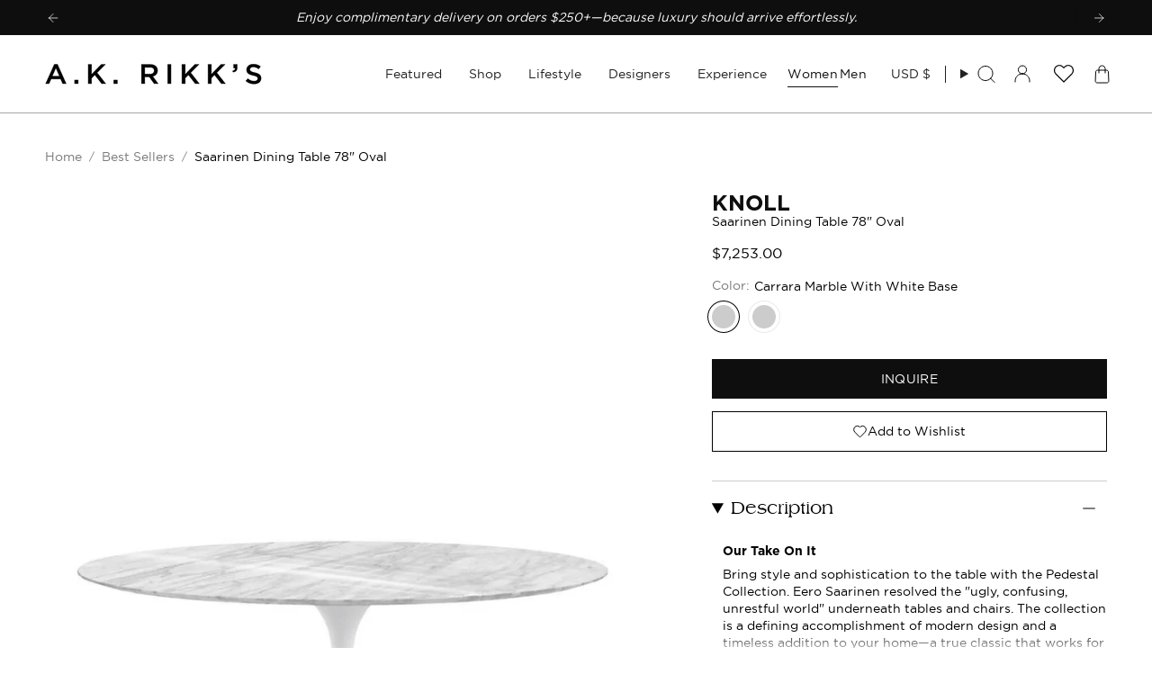

--- FILE ---
content_type: text/css
request_url: https://akrikks.com/cdn/shop/t/370/assets/section-contact-form.css?v=35225297421308915761768851664
body_size: 456
content:
.contact img{max-width:100%}.contact-form .field{border-bottom:none;padding:0}.contact-form .field input,.contact-form .field select,.contact-form .field textarea{width:100%;padding:17px}.contact-form .field input:focus,.contact-form .field select:focus,.contact-form .field textarea:focus{box-shadow:0 0 0 .1rem #000000bf}.contact .form__message{align-items:center}.contact .icon-success{margin-top:.2rem}.contact .field{margin-bottom:1.5rem}@media screen and (min-width: 750px){.contact .field{margin-bottom:2rem}}.contact__button{margin-top:3rem}@media screen and (min-width: 750px){.contact__button{margin-top:4rem}}.grecaptcha-badge{visibility:hidden}.field__label{font-size:16px;left:15px;top:50%;transform:translateY(-50%);margin-bottom:0;pointer-events:none;position:absolute;transition:top .3s ease,font-size .3s ease;color:rgba(var(--text),.75);letter-spacing:.1rem;line-height:1.5}.product-contact-field{display:flex;flex-direction:column}.field--with-error{flex-wrap:wrap}.form__message{display:flex;font-size:14px;line-height:1;margin-top:5px;align-items:center}.text-area_label{top:20px;transform:unset}.form-status-list{margin-bottom:10px}.contact-form{padding-top:15px}.field__input:focus~.field__label,.field__input:not(:placeholder-shown)~.field__label,.field__input:-webkit-autofill~.field__label,.customer .field input:focus~label,.customer .field input:not(:placeholder-shown)~label,.customer .field input:-webkit-autofill~label{font-size:10px;top:17px;letter-spacing:.04px}.field__input:focus~.field__label.text-area_label{top:10px}.field__input::placeholder,.customer .field input::placeholder{opacity:0}.contact-product .contact__button{margin-top:30px}.product-popup-modal__content-info{padding:40px 0}.contact-product .title{margin:0;font-size:32px}@media screen and (min-width: 750px){.contact-product .title{font-size:36px}}.form-status{margin:0;font-size:16px;font-family:var(--GOTHAM-FONT);font-weight:var(--FONT-WEIGHT-REGULAR);display:flex;align-items:center}.form__message .icon,.customer .form__message svg{flex-shrink:0;height:1.3rem;margin-right:.5rem;width:1.3rem}.icon-error{flex-shrink:0;height:1.3rem;margin-right:.5rem;width:1.3rem}#ProductPopup-buttons{width:100%;text-transform:uppercase}.product-popup-modal{box-sizing:border-box;opacity:0;position:fixed;visibility:hidden;z-index:-1;margin:0 auto;top:0;left:0;overflow:auto;width:100%;background:#0003;height:100%}.product-popup-modal[open]{opacity:1;visibility:visible;z-index:101}.product-popup-modal__content{background-color:var(--COLOR-BG);overflow:auto;height:80%;margin:0 auto;left:50%;transform:translate(-50%);margin-top:5rem;width:92%;position:absolute;top:0;padding:0 1.5rem}@media screen and (min-width: 750px){.product-popup-modal__content{padding-right:1.5rem;margin-top:10rem;width:50%;padding:0 3rem}}.product-popup-modal__content img{max-width:100%}@media screen and (max-width: 749px){.product-popup-modal__content table{display:block;max-width:fit-content;overflow-x:auto;white-space:nowrap;margin:0}}.product-popup-modal__opener{display:inline-block}.product-popup-modal__button{font-size:1.6rem;padding-right:1.3rem;padding-left:0;height:4.4rem;text-underline-offset:.3rem;text-decoration-thickness:.1rem;transition:text-decoration-thickness var(--duration-short) ease}.product-popup-modal__button:hover{text-decoration-thickness:.2rem}.product-popup-modal__content-info>*{height:auto;margin:0 auto;max-width:100%;width:100%}@media screen and (max-width: 749px){.product-popup-modal__content-info>*{max-height:100%}}.product-popup-modal__toggle{background-color:rgb(var(--color-background));border:.1rem solid rgba(var(--color-foreground),.1);border-radius:50%;color:rgba(var(--color-foreground),.55);display:flex;align-items:center;justify-content:center;cursor:pointer;position:absolute;padding:.6rem;z-index:2;top:0;right:0;width:4rem;margin:0 0 0 auto}.product-popup-modal__toggle:hover{color:rgba(var(--color-foreground),.75)}.product-popup-modal__toggle .icon{height:auto;margin:0;width:2.2rem}
/*# sourceMappingURL=/cdn/shop/t/370/assets/section-contact-form.css.map?v=35225297421308915761768851664 */


--- FILE ---
content_type: image/svg+xml
request_url: https://akrikks.com/cdn/shop/t/370/assets/guidance_down-right-arrow.svg?v=63053907443694500271768851664
body_size: -630
content:
<svg width="29" height="29" viewBox="0 0 29 29" fill="none" xmlns="http://www.w3.org/2000/svg">
<g clip-path="url(#clip0_88_550)">
<path d="M24.7487 14.1422H3.53549M24.7487 14.1422C23.952 14.1422 22.9615 13.6631 22.1454 13.164C21.0558 12.4976 20.1065 11.6249 19.3105 10.6261C18.6929 9.85063 18.0824 8.92668 18.0819 8.30855M24.7487 14.1422C23.952 14.1422 22.9615 14.6212 22.1454 15.1203C21.0558 15.7868 20.1065 16.6595 19.3105 17.6583C18.6929 18.4337 18.0824 19.3577 18.0819 19.9758" stroke="black"/>
</g>
<defs>
<clipPath id="clip0_88_550">
<rect width="20" height="20" fill="white" transform="translate(14.1421 28.2843) rotate(-135)"/>
</clipPath>
</defs>
</svg>


--- FILE ---
content_type: text/javascript
request_url: https://akrikks.com/cdn/shop/t/370/assets/gender-menu.js?v=4022844450623347711768851664
body_size: -74
content:
document.addEventListener("DOMContentLoaded",function(){const genderNavButtons=document.querySelectorAll("[data-gender-nav]"),womenMenuMobile=document.querySelector(".drawer__menu_mobile.women-menu"),menMenuMobile=document.querySelector(".drawer__menu_mobile.men-menu"),womenMenuTablet=document.querySelector(".header__menu.desktop_menu_women"),menMenuTablet=document.querySelector(".header__menu.desktop_menu_men"),womenMenuDesktop=document.querySelector(".header__menu.desktop_menu_women"),menMenuDesktop=document.querySelector(".header__menu.desktop_menu_men"),womenTabEls=document.querySelectorAll('[data-gender-nav="women"]'),menTabEls=document.querySelectorAll('[data-gender-nav="men"]'),womenImage=document.querySelector("[data-image-women]"),menImage=document.querySelector("[data-image-men]"),womenImageDesktop=document.querySelectorAll("[data-image-desktop-gender-women]"),menImageDesktop=document.querySelectorAll("[data-image-desktop-gender-men]");window.location.pathname==="/"?localStorage.setItem("gender_menu","women"):window.location.pathname==="/pages/men"&&localStorage.setItem("gender_menu","men");function updateMenu(){const genderMenu=localStorage.getItem("gender_menu")||"women",isDesktop=window.innerWidth>1200;[womenMenuDesktop,menMenuDesktop,womenMenuTablet,menMenuTablet,womenMenuMobile,menMenuMobile].forEach(menu=>menu?.classList.remove("active"));let activeMenu;genderMenu==="women"?(isDesktop?activeMenu=womenMenuDesktop:activeMenu=womenMenuMobile,menTabEls.forEach(el=>{el.classList.remove("active")}),womenTabEls.forEach(el=>{el.classList.add("active")}),menImage?.classList.remove("active"),womenImage?.classList.add("active"),menImageDesktop?.forEach(image=>image.classList.remove("active")),womenImageDesktop?.forEach(image=>image.classList.add("active"))):(isDesktop?activeMenu=menMenuDesktop:activeMenu=menMenuMobile,womenTabEls.forEach(el=>{el.classList.remove("active")}),menTabEls.forEach(el=>{el.classList.add("active")}),womenImage?.classList.remove("active"),menImage?.classList.add("active"),womenImageDesktop?.forEach(image=>image.classList.remove("active")),menImageDesktop?.forEach(image=>image.classList.add("active"))),activeMenu?.classList.add("active")}updateMenu(),genderNavButtons.forEach(button=>{button.querySelector("a")&&button.addEventListener("click",function(event){event.preventDefault();const gender=event.target.dataset.gender;localStorage.setItem("gender_menu",gender),gender=="women"?window.location.href="/":gender=="men"&&(window.location.href="/pages/men")})}),document.querySelectorAll("[data-logo-link]").forEach(logo=>{logo.addEventListener("click",function(event){event.preventDefault(),(localStorage.getItem("gender_menu")||"women")==="men"?window.location.href="/pages/men":window.location.href="/"})}),window.addEventListener("resize",updateMenu)});
//# sourceMappingURL=/cdn/shop/t/370/assets/gender-menu.js.map?v=4022844450623347711768851664


--- FILE ---
content_type: text/javascript
request_url: https://akrikks.com/cdn/shop/t/370/assets/featured_collection_by_gender.js?v=58252167771092752411768851664
body_size: -591
content:
document.addEventListener("DOMContentLoaded", () => {
  const genderMenu = localStorage.getItem('gender_menu') || 'women';

  document.querySelectorAll('[data-women-section], [data-men-section]')
    .forEach(el => el.style.display = 'none');

  const sectionToShow = document.querySelector(`[data-${genderMenu}-section]`);
  if (sectionToShow) {
    sectionToShow.style.display = 'block';
  }
});

--- FILE ---
content_type: application/javascript
request_url: https://cdn.appmate.io/themecode/akrikkstest/staging-1/add-to-cart.js?generation=1743510697152762
body_size: -258
content:
export async function action({event:e,app:n,view:t}){e.preventDefault();const a=new FormData;a.append("id",t.wishlistItem.id),a.append("quantity",1);const o=t.querySelector(".wk-cta-button"),i=new CustomEvent("theme:cart:add",{detail:{formData:a,button:o}});document.dispatchEvent(i),t.moveToCart&&t.wishlist.isMine&&await n.removeWishlistItem({wishlistItemId:t.wishlistItem.id})}


--- FILE ---
content_type: image/svg+xml
request_url: https://akrikks.com/cdn/shop/t/370/assets/guidance_down-left-arrow.svg?v=84169461650714092571768851664
body_size: -626
content:
<svg width="29" height="29" viewBox="0 0 29 29" fill="none" xmlns="http://www.w3.org/2000/svg">
<g clip-path="url(#clip0_88_497)">
<path d="M3.53549 14.1419H24.7487M3.53549 14.1419C4.33216 14.1419 5.3227 13.6629 6.13882 13.1638C7.22835 12.4973 8.17764 11.6246 8.97373 10.6258C9.59127 9.85039 10.2017 8.92643 10.2023 8.3083M3.53549 14.1419C4.33216 14.1419 5.3227 14.621 6.13882 15.1201C7.22835 15.7865 8.17764 16.6592 8.97373 17.658C9.59127 18.4335 10.2017 19.3574 10.2023 19.9756" stroke="black"/>
</g>
<defs>
<clipPath id="clip0_88_497">
<rect width="20" height="20" fill="white" transform="matrix(0.707107 -0.707107 -0.707107 -0.707107 14.1421 28.2842)"/>
</clipPath>
</defs>
</svg>


--- FILE ---
content_type: text/javascript
request_url: https://akrikks.com/cdn/shop/t/370/assets/sibling-swatch-hover.js?v=73394270950842177591768851664
body_size: -469
content:
document.addEventListener("DOMContentLoaded",function(){const container=document.querySelector(".radio__buttons"),colorLabel=document.querySelector(".radio__legend__value");if(!container||!colorLabel)return;const originalText=colorLabel.textContent;container.addEventListener("mouseover",function(event){const swatch=event.target.closest(".swatch--not-gift");swatch&&swatch.dataset.tooltip&&(colorLabel.textContent=swatch.dataset.tooltip)}),container.addEventListener("mouseout",function(event){event.target.closest(".swatch--not-gift")&&(colorLabel.textContent=originalText)})});
//# sourceMappingURL=/cdn/shop/t/370/assets/sibling-swatch-hover.js.map?v=73394270950842177591768851664


--- FILE ---
content_type: text/javascript
request_url: https://akrikks.com/cdn/shop/t/370/assets/product-contact-form-validation.js?v=96124895954109590081768851664
body_size: -456
content:
document.addEventListener("DOMContentLoaded",function(){const form=document.getElementById("ContactForm"),emailInput=document.getElementById("ContactForm-email"),emailError=document.getElementById("ContactForm-email-error"),formMessage=document.getElementById("form-message"),submitButton=form.querySelector('button[type="submit"]');form.setAttribute("novalidate",!0);function isValidEmail(email){return/^[^\s@]+@[^\s@]+\.[^\s@]+$/.test(email)}emailInput.addEventListener("input",function(){const email=emailInput.value.trim();isValidEmail(email)?emailError.style.display="none":emailError.style.display="block"}),submitButton.addEventListener("click",function(e){e.preventDefault();const email=emailInput.value.trim();if(!isValidEmail(email)){emailError.style.display="block",emailInput.focus();return}emailError.style.display="none",formMessage.textContent="",form.submit()})});
//# sourceMappingURL=/cdn/shop/t/370/assets/product-contact-form-validation.js.map?v=96124895954109590081768851664


--- FILE ---
content_type: text/javascript
request_url: https://akrikks.com/cdn/shop/t/370/assets/inquire-add-to-cart-btn.js?v=74063742346595109941768851664
body_size: -428
content:
document.addEventListener("DOMContentLoaded",()=>{const productInputs=document.querySelectorAll("[data-variant-buttons] [data-single-option-selector]"),productInputChecked=document.querySelector("[data-variant-buttons] [data-single-option-selector]:checked"),inquireBtn=document.querySelector("#ProductPopup-buttons");inquireBtn&&(productInputChecked.classList.contains("sold-out")?(inquireBtn.setAttribute("disabled","disabled"),inquireBtn.textContent="Sold Out"):(inquireBtn.removeAttribute("disabled"),inquireBtn.textContent="INQUIRE"),productInputs.forEach(input=>{input.addEventListener("change",e=>{e.target.classList.contains("sold-out")?(inquireBtn.setAttribute("disabled","disabled"),inquireBtn.textContent="Sold Out"):(inquireBtn.removeAttribute("disabled"),inquireBtn.textContent="INQUIRE")})}))});
//# sourceMappingURL=/cdn/shop/t/370/assets/inquire-add-to-cart-btn.js.map?v=74063742346595109941768851664
